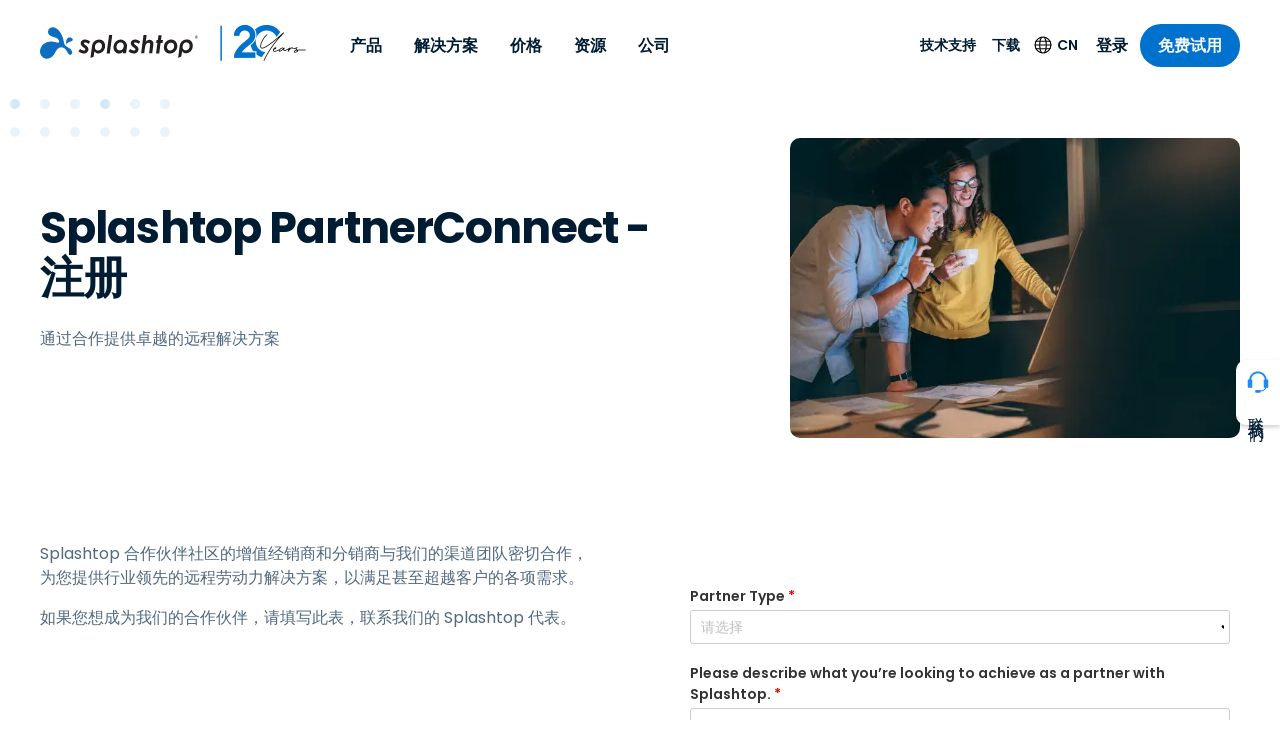

--- FILE ---
content_type: application/javascript; charset=UTF-8
request_url: https://www.splashtop.cn/ead6c15a-f4d4d3668f81e5f8d10d.js
body_size: 2228
content:
"use strict";(self.webpackChunksplashtop=self.webpackChunksplashtop||[]).push([[1969],{5687:function(e,t,a){var n=a(644),i=(a(6540),a(5556)),r=a.n(i),l=a(2532),o=a(8221),d=a(3283),g=a(2162),s=a(5696),m=a(4950),u=a(7653),c=a(8843),p=a(1457),h=a(1926),b=a(9764),x=a(7979),D=a(8818),f=a(2576),v=a(2118),$=a(8887),A=a(7437);const w=(0,n.A)(b.A,{target:"e1m79x211"})("padding:",(0,g.D)(32)," 0;",(0,m.$)(">tiny"),"{padding:",(0,g.D)(48)," 0;}&::before{",p.u," ",(e=>{let{pattern:t}=e;return t&&"\n      display: none;\n    "})," content:'';position:absolute;top:0;left:0;width:",(0,g.D)(180),";height:",(0,g.D)(56),";}"),k=(0,n.A)("div",{target:"e1m79x210"})(u.i.regular," position:relative;z-index:1;display:flex;flex-direction:column;",(0,m.$)(">small"),"{flex-direction:row-reverse;}"),Y=(0,n.A)("div",{target:"e1m79x29"})("display:flex;flex-direction:column;justify-content:center;",(0,m.$)(">small"),"{flex:0 1 ",(0,g.D)(640),";margin-right:auto;padding-right:",(0,g.D)(24),";",(e=>{let{small:t}=e;return t&&`\n      flex: 0 1 ${(0,g.D)(570)};\n    `}),";}",D.A,"{margin-top:",(0,g.D)(16),";}"),y=(0,n.A)("p",{target:"e1m79x28"})(c.b3.eyebrow," position:relative;display:inline-block;margin-bottom:",(0,g.D)(12),";color:",s.T.blue[500],";",(e=>{var t;let{theme:a}=e;return(null===(t=a.pageOverrides)||void 0===t?void 0:t.includes("Dark Mode"))&&`\n    color: ${s.T.blue[200]};\n  `}),";"),C=(0,n.A)("h1",{target:"e1m79x27"})(c.b3.h2," margin-bottom:",(0,g.D)(24),";color:",(e=>{let{backgroundColor:t}=e;return"Blue"===t?s.T.white:s.T.blue[800]}),";",(e=>{var t;let{theme:a}=e;return(null===(t=a.pageOverrides)||void 0===t?void 0:t.includes("Dark Mode"))&&`\n    color: ${s.T.blue[100]};\n  `}),";"),I=(0,n.A)("p",{target:"e1m79x26"})(c.rf.regular," color:",(e=>{let{backgroundColor:t}=e;return"Blue"===t?s.T.white:s.T.gray[600]}),";",(e=>{var t;let{theme:a}=e;return(null===(t=a.pageOverrides)||void 0===t?void 0:t.includes("Dark Mode"))&&`\n    color: ${s.T.gray[400]};\n  `}),";"),T=(0,n.A)(l.G,{target:"e1m79x25"})("margin-bottom:",(0,g.D)(24),";",(e=>{let{imagesize:t}=e;return"large"===t?`\n    position: relative;\n    max-width: ${(0,g.D)(675)};\n    width: 100%;\n    left: ${(0,g.D)(20)};\n    margin-left: auto;\n    margin-bottom: ${(0,g.D)(24)};\n\n    ${(0,m.$)(">small")} {\n      left: ${(0,g.D)(40)};\n      margin-left: ${(0,g.D)(-40)};\n      top: ${(0,g.D)(48)};\n      margin-top: ${(0,g.D)(-48)};\n      align-self: flex-end;\n      margin-bottom: 0;\n    }\n\n    @media (min-width: 1380px) {\n      max-width: ${(0,g.D)(800)};\n    }\n\n    @media (min-width: 1380px) and (max-width: 1920px) {\n      left: calc((100vw - 1300px) / 2);\n    }\n\n    @media (min-width: 1920px) {\n      left: 315px;\n    }\n  `:`\n    object-fit: cover;\n    aspect-ratio: 450/300;\n    max-width: ${(0,g.D)(450)};\n    border-radius: ${(0,g.D)(10)};\n\n    ${(0,m.$)(">small")} {\n      flex: 0 1 ${(0,g.D)(450)};\n      align-self: flex-start;\n      margin-bottom: 0;\n    }\n  `}),";"),j=(0,n.A)("div",{target:"e1m79x24"})("border-radius:",(0,g.D)(10),";margin-bottom:",(0,g.D)(24),";overflow:hidden;",(0,m.$)(">small"),"{flex:0 1 ",(0,g.D)(720),";align-self:flex-start;margin-bottom:0;}"),B=(0,n.A)("div",{target:"e1m79x23"})(h.r," ",c.rf.regular," ",c.My," border-radius:",(0,g.D)(10),";margin-bottom:",(0,g.D)(24),";max-width:45%;padding:",(0,g.D)(35),";",(0,m.$)("<=small"),"{max-width:100%;}.legal-consent-container .hs-richtext{font-size:",(0,g.D)(18),";line-height:",(0,g.D)(18),";}"),O=(0,n.A)(l.G,{target:"e1m79x22"})("margin-top:",(0,g.D)(36),";max-height:",(0,g.D)(68),";width:auto;"),M=(0,n.A)("div",{target:"e1m79x21"})("margin-top:",(0,g.D)(18),";"),L=(0,n.A)(l.G,{target:"e1m79x20"})("margin-top:",(0,g.D)(16),";max-width:",(0,g.D)(600),";"),P=e=>{var t,a,n,i;let{useH1:r,headline:g,eyebrowSubhead:s,subhead:m,image:u,largeImage:c,video:p,annotationImage:h,socialProofImage:b,text:P,primaryCtaText:z,primaryCtaLink:S,secondaryCtaText:G,secondaryCtaLink:U,backgroundColor:F="White",backgroundPattern:W}=e;const{pageOverrides:H}=(0,o.u)();return(0,A.Y)(w,{color:F,pattern:W,variation:"Large Dots"===W?"short":null},(0,A.Y)(k,null,u&&!p&&!P&&(0,A.Y)(T,{imagesize:c?"large":"normal",image:c?(0,l.c)(u.largeImage):(0,l.c)(u.smallImage),alt:u.description,loading:"eager"}),p&&!P&&(0,A.Y)(j,null,(0,A.Y)($.A,{url:p.videoUrl,title:p.title,description:null==p||null===(t=p.description)||void 0===t?void 0:t.description,thumbnailUrl:null===(a=p.thumbnail)||void 0===a||null===(n=a.file)||void 0===n?void 0:n.url,thumbnailImage:null===(i=p.thumbnail)||void 0===i?void 0:i.gatsbyImageData,videoBorder:null==p?void 0:p.videoBorder,uploadDate:p.createdAt})),P&&(0,A.Y)(B,null,(0,A.Y)(v.A,{text:P,richText:!0})),(0,A.Y)(Y,{small:p},s&&(0,A.Y)(y,{backgroundColor:F},(0,A.Y)(v.A,{text:s})),g&&(0,A.Y)(C,{as:r?"h1":"h2",backgroundColor:F},(0,A.Y)(v.A,{text:g})),m&&(0,A.Y)(I,{backgroundColor:F},(0,A.Y)(v.A,{text:m})),(0,A.Y)(D.A,null,z&&z&&(0,A.Y)(x.A,{light:"Blue"===F&&!(null!=H&&H.includes("Dark Mode")),to:S,"aria-label":(0,d.f9)(`${g} — ${z}`)},(0,A.Y)(v.A,{text:z})),G&&G&&(0,A.Y)(f.A,{color:"Blue"===F||null!=H&&H.includes("Dark Mode")?"light":"dark",to:U,"aria-label":(0,d.f9)(`${g} — ${G}`)},(0,A.Y)(v.A,{text:G}))),b&&(0,A.Y)(O,{image:(0,l.c)(b),alt:b.description,objectFit:"contain",objectPosition:"left top",loading:"eager"}),(0,A.Y)(M,null,h&&(0,A.Y)(L,{image:(0,l.c)(h),alt:h.description,objectFit:"contain",objectPosition:"left top",loading:"eager"})))))};P.propTypes={headline:r().string,eyebrowSubhead:r().string,subhead:r().string,image:r().shape({largeImage:r().object,smallImage:r().object,description:r().string}),largeImage:r().bool,video:r().shape({videoUrl:r().string,title:r().string,createdAt:r().string,description:r().shape({description:r().string}),annotationImage:r().shape({gatsbyImageData:r().object}),text:r().shape({raw:r().string,references:r().arrayOf(r().object)}),thumbnail:r().shape({url:r().string,gatsbyImageData:r().object,file:r().shape({url:r().string})})}),backgroundColor:r().oneOf(["Blue","White","Light Blue"]),backgroundPattern:r().oneOf(["Large Dots","Splash Dots","Splash"])};t.A=P}}]);
//# sourceMappingURL=ead6c15a-f4d4d3668f81e5f8d10d.js.map

--- FILE ---
content_type: application/javascript; charset=UTF-8
request_url: https://www.splashtop.cn/953222a2-bb789bf0ba4f3a46f57a.js
body_size: 3916
content:
"use strict";(self.webpackChunksplashtop=self.webpackChunksplashtop||[]).push([[4971],{788:function(e,t,n){var r=n(644),o=n(6540),i=n(5556),a=n.n(i),l=n(4810),s=n(6462),d=n(7437),u=n(8987),c=n(6248),g=n(6767),p=n(3283),b=n(2162),h=n(4422),v=n(5696),m=n(4950),f=n(9152),k=n(8843),D=n(8105),w=n(7979),y=n(6309),$=n(4380),Y=n(2118),T=n(4730);const x=Object.keys(D.Yj).map((e=>({id:e,title:D.Yj[e].name}))),A=(0,r.A)("button",{target:"ek04rp19"})("position:relative;width:",(0,b.D)(49),";height:",(0,b.D)(51),";padding:",(0,b.D)(12),";margin-right:",(0,b.D)(-12),";border:0;background:0;color:",v.T.blue[800],";cursor:pointer;",(e=>{var t;let{theme:n}=e;return(null===(t=n.pageOverrides)||void 0===t?void 0:t.includes("Dark Mode"))&&`\n    color: ${v.T.white};\n  `})," &:focus,&:hover{&::before{transform:scaleX(1.2) translateY(",(0,b.D)(-8),");}&::after{transform:scaleX(1.2) translateY(",(0,b.D)(8),");}}&::before,&::after{content:'';position:absolute;top:",(0,b.D)(23),";left:",(0,b.D)(12),";width:",(0,b.D)(25),";height:",(0,b.D)(3),";background:currentColor;transition:transform .2s ease,opacity .2s ease;}&::before{transform:translateY(",(0,b.D)(-8),");}&::after{transform:translateY(",(0,b.D)(8),");}",(e=>{let{open:t}=e;return t&&"\n    &::before,\n    &::after {\n      opacity: 0;\n      transform: none;\n    }\n  "}),";"),M=(0,r.A)("div",{target:"ek04rp18"})("position:absolute;top:",(0,b.D)(23),";width:",(0,b.D)(25),";height:",(0,b.D)(3),";&::before,&::after{content:'';position:absolute;top:0;left:0;width:100%;height:100%;background:currentColor;transform-origin:center;transition:transform .2s ease;}",(e=>{let{open:t}=e;return t&&"\n    &::before {\n      transform: rotate(45deg);\n    }\n\n    &::after {\n      transform: rotate(-45deg)\n    }\n  "}),";"),C=(0,r.A)("div",{target:"ek04rp17"})("position:fixed;z-index:-1;top:",(0,b.D)(56),";left:0;width:100%;height:calc(100% - ",(0,b.D)(56),");background:rgba(",(0,b.E)(v.T.blue[800]),", .5);transition:opacity .2s ease,visibility .2s ease;",(e=>{let{isMicrosite:t,scrolled:n}=e;return t&&!n&&`\n    top: ${(0,b.D)(86)};\n    height: calc(100% - ${(0,b.D)(86)});\n  `})," ",(0,m.$)(">small"),"{top:",(0,b.D)(70),";height:calc(100% - ",(0,b.D)(70),");",(e=>{let{isMicrosite:t,scrolled:n}=e;return t&&!n&&`\n      top: ${(0,b.D)(100)};\n      height: calc(100% - ${(0,b.D)(100)});\n    `}),";}",(e=>{let{open:t}=e;return t?"\n    opacity: 1;\n    visibility: visible;\n  ":"\n    opacity: 0;\n    visibility: hidden;\n  "}),";"),O=(0,r.A)("nav",{target:"ek04rp16"})("position:fixed;top:",(0,b.D)(56),";right:0;bottom:0;width:",(0,b.D)(280),";border-left:solid 1px ",v.T.gray[200],";background:",v.T.white,";transition:transform .2s ease,visibility .2s ease;display:flex;flex-direction:column;",(e=>{let{isMicrosite:t,scrolled:n}=e;return t&&!n&&`\n    top: ${(0,b.D)(86)};\n  `})," ",(e=>{var t;let{theme:n}=e;return(null===(t=n.pageOverrides)||void 0===t?void 0:t.includes("Dark Mode"))&&`\n    background: ${v.T.blue[800]};\n    border-left: solid 1px ${v.T.blue[700]};\n  `})," ",(e=>{let{open:t}=e;return t?"\n    transform: none;\n    visibility: visible;\n  ":"\n    transform: translateX(100%);\n    visibility: hidden;\n  "}),";",(0,m.$)(">small"),"{top:",(0,b.D)(70),";",(e=>{let{isMicrosite:t,scrolled:n}=e;return t&&!n&&`\n      top: ${(0,b.D)(100)};\n    `}),";}&::after{content:'';position:absolute;top:-1px;right:0;width:100vw;height:1px;transition:transform .3s ease;transform-origin:right;transform:",(e=>{let{open:t}=e;return t?"none":"scale(0)"}),";background:",v.T.gray[200],";",(e=>{var t;let{theme:n}=e;return(null===(t=n.pageOverrides)||void 0===t?void 0:t.includes("Dark Mode"))&&`\n      background: ${v.T.blue[700]};\n    `}),";}"),N=(0,r.A)("ul",{target:"ek04rp15"})({name:"umwchj",styles:"overflow-y:auto"}),P=(0,r.A)("div",{target:"ek04rp14"})("position:absolute;top:0;right:0;width:100%;height:100%;padding-bottom:",(0,b.D)(32),";box-shadow:-1px 0 0 ",v.T.gray[200],";background:",v.T.white,";z-index:2;overflow-y:auto;transition:transform .2s ease,visibility .2s ease;",(e=>{var t;let{theme:n}=e;return(null===(t=n.pageOverrides)||void 0===t?void 0:t.includes("Dark Mode"))&&`\n    background: ${v.T.blue[800]};\n    box-shadow: -1px 0 0 ${v.T.blue[700]};\n  `})," ",(e=>{let{open:t}=e;return t?"\n    transform: none;\n    visibility: visible;\n  ":"\n    transform: translateX(100%);\n    visibility: hidden;\n  "}),";"),z=(0,r.A)("a",{target:"ek04rp13"})("position:relative;z-index:0;display:flex;justify-content:space-between;width:100%;padding:",(0,b.D)(12)," ",(0,b.D)(16),";border:none;background:transparent;border-bottom:solid 1px ",v.T.gray[200],";font-weight:",f.N.semiBold,";font-size:",(0,b.D)(16),";line-height:1.2;color:",v.T.blue[800],";transition:color .2s ease;",(e=>{var t;let{theme:n}=e;return(null===(t=n.pageOverrides)||void 0===t?void 0:t.includes("Dark Mode"))&&`\n    color: ${v.T.blue[100]};\n    border-bottom: solid 1px ${v.T.blue[700]};\n  `})," ",(e=>{let{as:t}=e;return(void 0===t||"button"===t)&&`\n    &:focus,\n    &:hover {\n\n      &::before {\n        opacity: 1;\n      }\n\n      &::after {\n        border-left-color: ${v.T.blue[500]};\n        transform: translateX(${(0,b.D)(4)});\n      }\n    }\n  `})," &::before{content:'';position:absolute;z-index:-1;top:0;left:0;width:100%;height:100%;background:",v.T.blue[50],";opacity:0;transition:opacity .2s ease;",(e=>{var t;let{theme:n}=e;return(null===(t=n.pageOverrides)||void 0===t?void 0:t.includes("Dark Mode"))&&`\n      background: ${v.T.blue[700]};\n    `}),";}"),I=(0,r.A)("li",{target:"ek04rp12"})("position:relative;",(e=>{var t;let{hasChildren:n,theme:r}=e;return n&&`\n    ${z}::after {\n      content: '';\n      width: 0;\n      height: 0;\n      margin-top: ${(0,b.D)(4)};\n      margin-left: ${(0,b.D)(16)};\n      border: ${(0,b.D)(5)} solid transparent;\n      border-right: 0;\n      border-left-color: ${v.T.gray[400]};\n      transition: transform .2s ease;\n      ${(null===(t=r.pageOverrides)||void 0===t?void 0:t.includes("Dark Mode"))&&`\n        border-left-color: ${v.T.blue[500]};\n      `}\n    }\n  `}),";"),_=(0,r.A)("button",{target:"ek04rp11"})("position:relative;z-index:0;display:flex;width:100%;padding:",(0,b.D)(16),";border:0;border-bottom:solid 1px ",v.T.gray[200],";font-weight:",f.N.medium,";font-size:",(0,b.D)(12),";line-height:1.2;letter-spacing:0.04em;text-transform:uppercase;background:0;color:",v.T.gray[600],";transition:color .2s ease;",(e=>{var t;let{theme:n}=e;return(null===(t=n.pageOverrides)||void 0===t?void 0:t.includes("Dark Mode"))&&`\n    color: ${v.T.blue[100]};\n    border-bottom: solid 1px ${v.T.blue[700]};\n  `})," &:focus,&:hover{",(e=>{var t;let{theme:n}=e;return!(null!==(t=n.pageOverrides)&&void 0!==t&&t.includes("Dark Mode"))&&`\n      color: ${v.T.blue[800]};\n    `})," &::before{border-right-color:",v.T.blue[500],";transform:translateX(",(0,b.D)(-4),");}&::after{opacity:1;}}&::before{content:'';width:0;height:0;margin-top:",(0,b.D)(2),";margin-right:",(0,b.D)(16),";border:",(0,b.D)(5)," solid transparent;border-left:0;border-right-color:",v.T.gray[400],";transition:transform .2s ease;",(e=>{var t;let{theme:n}=e;return(null===(t=n.pageOverrides)||void 0===t?void 0:t.includes("Dark Mode"))&&`\n      border-right-color: ${v.T.blue[500]};\n    `}),";}&::after{content:'';position:absolute;z-index:-1;top:0;left:0;width:100%;height:100%;background:",v.T.blue[50],";opacity:0;transition:opacity .2s ease;",(e=>{var t;let{theme:n}=e;return(null===(t=n.pageOverrides)||void 0===t?void 0:t.includes("Dark Mode"))&&`\n      background: ${v.T.blue[700]};\n    `}),";}"),B=(0,r.A)("p",{target:"ek04rp10"})("padding:",(0,b.D)(12)," ",(0,b.D)(16),";border-bottom:solid 1px ",v.T.gray[200],";font-weight:",f.N.medium,";font-size:",(0,b.D)(12),";line-height:1.2;letter-spacing:0.04em;text-transform:uppercase;color:",v.T.blue[800],";",(e=>{var t;let{theme:n}=e;return(null===(t=n.pageOverrides)||void 0===t?void 0:t.includes("Dark Mode"))&&`\n    color: ${v.T.blue[100]};\n    border-bottom: solid 1px ${v.T.blue[700]};\n  `})," ",(e=>{var t,n;let{linkedLabel:r,theme:o}=e;return r&&`\n    position: relative;\n    z-index: 0;\n    display: flex;\n    justify-content: space-between;\n\n    &:focus,\n    &:hover {\n\n      &::before {\n        opacity: 1;\n      }\n\n      &::after {\n        border-left-color: ${v.T.blue[500]};\n        transform: translateX(${(0,b.D)(4)});\n      }\n    }\n\n    &::before {\n      content: '';\n      position: absolute;\n      z-index: -1;\n      top: 0;\n      left: 0;\n      width: 100%;\n      height: 100%;\n      background: ${v.T.blue[50]};\n      opacity: 0;\n      transition: opacity .2s ease;\n      transition: opacity .2s ease;\n\n      ${(null===(t=o.pageOverrides)||void 0===t?void 0:t.includes("Dark Mode"))&&`\n        background: ${v.T.blue[700]};\n      `}\n    }\n\n    &::after {\n      content: '';\n      width: 0;\n      height: 0;\n      margin-top: ${(0,b.D)(2)};\n      margin-left: ${(0,b.D)(16)};\n      border: ${(0,b.D)(5)} solid transparent;\n      border-right: 0;\n      border-left-color: ${v.T.gray[400]};\n      transition: transform .2s ease;\n\n      ${(null===(n=o.pageOverrides)||void 0===n?void 0:n.includes("Dark Mode"))&&`\n        border-left-color: ${v.T.blue[500]};\n      `}\n    }\n  `}),";"),L=function(){let e=arguments.length>0&&void 0!==arguments[0]&&arguments[0];return(0,d.AH)(k.rf.small," position:relative;z-index:0;display:block;border:none;width:100%;text-align:left;padding:",(0,b.D)(12)," ",(0,b.D)(16),";background:",v.T.white,";color:",v.T.gray[600],";transition:color .2s ease;",e&&`\n    background: ${v.T.blue[800]};\n    color: ${v.T.gray[400]};\n  `," &:focus,&:hover{color:",v.T.blue[800],";",e&&`\n      color: ${v.T.gray[200]};\n    `," &::before{opacity:1;}&::after{transform:translateX(",(0,b.D)(4),");}}&::before{content:'';position:absolute;z-index:-1;top:0;left:0;width:100%;height:100%;opacity:0;transition:opacity .2s ease;background:",v.T.blue[50],";",e&&`\n      background: ${v.T.blue[700]};\n    `,";}","",";label:linkStyles;")},S=(0,r.A)($.A,{target:"ek04rp9"})((e=>{var t;let{theme:n}=e;return L(null===(t=n.pageOverrides)||void 0===t?void 0:t.includes("Dark Mode"))}),";"),X=(0,r.A)("button",{target:"ek04rp8"})((e=>{var t;let{theme:n}=e;return L(null===(t=n.pageOverrides)||void 0===t?void 0:t.includes("Dark Mode"))}),";"),j=(0,r.A)("div",{target:"ek04rp7"})(""),H=(0,r.A)("div",{target:"ek04rp6"})("font-weight:",f.N.medium,";"),W=(0,r.A)("p",{target:"ek04rp5"})("padding:",(0,b.D)(2)," 0;font-size:",(0,b.D)(12),";text-decoration:none!important;display:inline-block;color:",v.T.gray[600],"!important;"),F=(0,r.A)("span",{target:"ek04rp4"})(k.rf.small," font-weight:",f.N.semiBold,";background-color:",v.T.blue[500],";color:",v.T.white,";width:fit-content;border-radius:",(0,b.D)(100),";padding:",(0,b.D)(2)," ",(0,b.D)(6),";margin-bottom:",(0,b.D)(0),";margin-right:5px;span{display:inline-block;}",(e=>{var t;let{theme:n}=e;return!(null!==(t=n.pageOverrides)&&void 0!==t&&t.includes("Dark Mode"))&&"\n    box-shadow: 0 0 0 1px rgba(255, 255, 255, 0.24);\n  "}),";"),J=(0,r.A)("div",{target:"ek04rp3"})({name:"s5xdrg",styles:"display:flex;align-items:center"}),U=(0,r.A)("div",{target:"ek04rp2"})("border-top:1px solid ",v.T.gray[200],";padding:",(0,b.D)(16)," ",(0,b.D)(16)," ",(0,b.D)(24),";position:relative;background:",v.T.white,";margin-top:auto;top:-1px;",(e=>{var t;let{theme:n}=e;return(null===(t=n.pageOverrides)||void 0===t?void 0:t.includes("Dark Mode"))&&`\n    background: ${v.T.blue[800]};\n    border-top: 1px solid ${v.T.blue[700]};\n  `}),";"),q=(0,r.A)("a",{target:"ek04rp1"})("color:",v.T.blue[800],";font-weight:",f.N.semiBold,";margin-top:",(0,b.D)(16),";text-decoration:underline;display:inline-flex;align-items:center;",(e=>{var t;let{theme:n}=e;return(null===(t=n.pageOverrides)||void 0===t?void 0:t.includes("Dark Mode"))&&`\n    color: ${v.T.blue[100]};\n  `})," &:hover{text-decoration:none;}"),E=(0,r.A)(y.h,{target:"ek04rp0"})("color:",v.T.black,";margin-right:",(0,b.D)(14),";",(e=>{var t;let{theme:n}=e;return(null===(t=n.pageOverrides)||void 0===t?void 0:t.includes("Dark Mode"))&&`\n    color: ${v.T.blue[500]};\n  `}),";"),G=e=>{var t,n;let{type:r,hasPhoneNumber:i,accountIconLink:a,ctaButtonText:b,ctaButtonLink:v,hasCtaButton:m,isMicrosite:f,scrolled:k}=e;const y=(0,l.GR)("1304862747"),{pathname:L}=(0,s.useLocation)(),{language:G,setLanguage:K}=(0,c.A)(),R=(0,p.Cp)(y.allContentfulOptionSet.nodes,G);let Q="Mega Menu";"Normal"!==r&&(Q=`${r} ${Q}`);const V=null!==(t=y.allContentfulMegaMenu.nodes.find((e=>e.language===G&&e.title===Q)))&&void 0!==t?t:{megaMenuItems:[]};let Z="Main Utility Menu";"Normal"!==r&&(Z=`${r} ${Z}`);const ee=y.allUtilityNavigation.nodes.find((e=>e.language===G&&e.title===Z))||{navigationItems:[]},[te,ne]=(0,o.useState)(!1),[re,oe]=(0,o.useState)(null),[ie,ae]=(0,o.useState)(null),[le,se]=(0,o.useState)(!1),[de,ue]=(0,o.useState)(null),ce=null!==re||le,ge=()=>{ue(null),oe(null),ae(null),se(!1)},pe=(e,t)=>{t&&t.length>0?(oe(e),ue(e.title),ae(t)):(0,l.oo)(e.url)};return(0,g.A)(te),(0,d.Y)(o.Fragment,null,(0,d.Y)(A,{open:te,onClick:()=>ne((e=>!e)),"aria-label":te?R["navbar.toggle_button_opened_label"]:R["navbar.toggle_button_label"]},(0,d.Y)(M,{open:te})),(0,d.Y)(C,{open:te,onClick:()=>{ge(),ne(!1)},isMicrosite:f,scrolled:k}),(0,d.Y)(O,{open:te,"aria-label":R["navbar.mobile_main_menu_label"],"aria-hidden":!te,isMicrosite:f,scrolled:k},(0,d.Y)(N,null,null==V||null===(n=V.megaMenuItems)||void 0===n?void 0:n.map((e=>{const t=e.navigationItems&&e.navigationItems.length>0;return(0,d.Y)(I,{key:e.id,hasChildren:t,onClick:()=>pe(e,e.navigationItems)},(0,d.Y)(z,{as:t?"button":void 0},(0,d.Y)(Y.A,{text:e.title})))})),null==ee?void 0:ee.navigationItems.map((e=>{const t=e.childNavigationItems&&e.childNavigationItems.length>0;return(0,d.Y)(I,{key:e.id,onClick:()=>pe(e,e.childNavigationItems),hasChildren:t},(0,d.Y)(z,{as:t?"button":void 0},(0,d.Y)(Y.A,{text:e.title})))})),(0,d.Y)(I,null,a&&(0,d.Y)(z,{as:$.A,to:a},R["navbar.login_text"])),!(0,h.KS)(L)&&(0,d.Y)(I,{onClick:()=>{ue(R["navbar.language_switcher_label"]),se(!0)},hasChildren:!0},(0,d.Y)(z,null,R["navbar.language_switcher_label"]))),(0,d.Y)(P,{open:ce},(0,d.Y)(_,{onClick:ge},R["navbar.back_button_label"]),(0,d.Y)(z,{as:"p"},(0,d.Y)(Y.A,{text:de})),(0,d.Y)(N,null,(0,d.Y)(I,null,re&&(0,d.Y)(N,null,ie&&ie.map(((e,t)=>(0,d.Y)(I,{key:t},e.url&&!e.childNavigationItems&&(0,d.Y)(S,{to:e.url,targetBlank:e.targetBlank},(0,d.Y)(Y.A,{text:e.title})),e.childNavigationItems&&(0,d.Y)(o.Fragment,null,e.url?(0,d.Y)(B,{as:$.A,to:e.url,targetBlank:e.targetBlank,linkedLabel:!0},(0,d.Y)(Y.A,{text:e.title})):(0,d.Y)(B,null,(0,d.Y)(Y.A,{text:e.title})),(0,d.Y)(N,null,e.childNavigationItems.map(((e,t)=>(0,d.Y)("li",{key:t},(0,d.Y)(S,{to:e.url,targetBlank:e.targetBlank},e.description?(0,d.Y)(j,null,e.navPill?(0,d.Y)(J,null,(0,d.Y)(F,null,(0,d.Y)("span",null,e.navPill)),(0,d.Y)(H,null,(0,d.Y)(Y.A,{text:e.title}))):(0,d.Y)(H,null,(0,d.Y)(Y.A,{text:e.title})),e.description&&(0,d.Y)(W,null,e.description)):(0,d.Y)(j,null,e.navPill?(0,d.Y)(J,null,(0,d.Y)(F,null,(0,d.Y)("span",null,e.navPill)),(0,d.Y)(H,null,(0,d.Y)(Y.A,{text:e.title}))):(0,d.Y)(Y.A,{text:e.title})))))))))))),le&&(0,d.Y)(N,null,x.map((e=>(0,d.Y)(I,{key:e.id},(0,d.Y)(X,{onClick:()=>(e=>{const t=e.id,n=(0,h.iW)(L),r=u.A.get("userContext")?JSON.parse(u.A.get("userContext")):{};if("kr"===t){let e=(0,p.$c)(D.qI,r);return"addCrossDomainParams"in window&&(e=window.addCrossDomainParams(e)),void(window.location.href=e)}if("th"===t){let e=(0,p.$c)(D.JL,r);return"addCrossDomainParams"in window&&(e=window.addCrossDomainParams(e)),void(window.location.href=e)}if("id"===t){let e=(0,p.$c)(D.W2,r);return"addCrossDomainParams"in window&&(e=window.addCrossDomainParams(e)),void(window.location.href=e)}if("zh-Hans"===t){let e=`${D.gd}${(0,h.n8)(t,n)}`;return e=(0,p.$c)(e,r),"addCrossDomainParams"in window&&(e=window.addCrossDomainParams(e)),void(window.location.href=e)}if("zh-Hans"===G){let e=`${D.W6}${(0,h.n8)(t,n)}`;return e=(0,p.$c)(e,r),"addCrossDomainParams"in window&&(e=window.addCrossDomainParams(e)),void(window.location.href=e)}const o=(0,h.n8)(t,n);K(t),(0,l.oo)(o)})(e)},e.title)))))))),(0,d.Y)(U,null,m&&(0,d.Y)(w.A,{to:v,size:"small"},(0,d.Y)(Y.A,{text:b})),i&&(0,d.Y)(T.A,{type:"phone-number",name:"sales-support",render:e=>(0,d.Y)(q,{href:`tel:${e.salesPhone}`},(0,d.Y)(E,null),e.salesPhone)}))))};G.propTypes={type:a().string,hasPhoneNumber:a().oneOfType([a().string,a().bool]),accountIconLink:a().string,ctaButtonText:a().string,ctaButtonLink:a().string,isMicrosite:a().bool},t.A=G}}]);
//# sourceMappingURL=953222a2-bb789bf0ba4f3a46f57a.js.map

--- FILE ---
content_type: application/javascript
request_url: https://us-assets.i.posthog.com/array/phc_IwdyOOFmxTdZAZBTmjNadPJtFz7aHdy1h6I01Dqjchf/config.js
body_size: -8
content:
(function() {
  window._POSTHOG_REMOTE_CONFIG = window._POSTHOG_REMOTE_CONFIG || {};
  window._POSTHOG_REMOTE_CONFIG['phc_IwdyOOFmxTdZAZBTmjNadPJtFz7aHdy1h6I01Dqjchf'] = {
    config: {"token": "phc_IwdyOOFmxTdZAZBTmjNadPJtFz7aHdy1h6I01Dqjchf", "supportedCompression": ["gzip", "gzip-js"], "hasFeatureFlags": false, "captureDeadClicks": false, "capturePerformance": {"network_timing": true, "web_vitals": true, "web_vitals_allowed_metrics": null}, "autocapture_opt_out": false, "autocaptureExceptions": true, "analytics": {"endpoint": "/i/v0/e/"}, "elementsChainAsString": true, "errorTracking": {"autocaptureExceptions": true, "suppressionRules": []}, "logs": {"captureConsoleLogs": false}, "sessionRecording": {"endpoint": "/s/", "consoleLogRecordingEnabled": true, "recorderVersion": "v2", "sampleRate": null, "minimumDurationMilliseconds": null, "linkedFlag": null, "networkPayloadCapture": null, "masking": null, "urlTriggers": [], "urlBlocklist": [], "eventTriggers": [], "triggerMatchType": null, "scriptConfig": {"script": "posthog-recorder"}}, "heatmaps": true, "conversations": false, "surveys": false, "productTours": false, "defaultIdentifiedOnly": true},
    siteApps: []
  }
})();

--- FILE ---
content_type: application/javascript; charset=UTF-8
request_url: https://www.splashtop.cn/webpack-runtime-fb6bc1ee4abf994bc2d3.js
body_size: 3807
content:
!function(){"use strict";var e,t,n,c,r,a,o,f={},s={};function d(e){var t=s[e];if(void 0!==t)return t.exports;var n=s[e]={exports:{}};return f[e].call(n.exports,n,n.exports,d),n.exports}d.m=f,d.amdO={},e=[],d.O=function(t,n,c,r){if(!n){var a=1/0;for(b=0;b<e.length;b++){n=e[b][0],c=e[b][1],r=e[b][2];for(var o=!0,f=0;f<n.length;f++)(!1&r||a>=r)&&Object.keys(d.O).every((function(e){return d.O[e](n[f])}))?n.splice(f--,1):(o=!1,r<a&&(a=r));if(o){e.splice(b--,1);var s=c();void 0!==s&&(t=s)}}return t}r=r||0;for(var b=e.length;b>0&&e[b-1][2]>r;b--)e[b]=e[b-1];e[b]=[n,c,r]},d.n=function(e){var t=e&&e.__esModule?function(){return e.default}:function(){return e};return d.d(t,{a:t}),t},n=Object.getPrototypeOf?function(e){return Object.getPrototypeOf(e)}:function(e){return e.__proto__},d.t=function(e,c){if(1&c&&(e=this(e)),8&c)return e;if("object"==typeof e&&e){if(4&c&&e.__esModule)return e;if(16&c&&"function"==typeof e.then)return e}var r=Object.create(null);d.r(r);var a={};t=t||[null,n({}),n([]),n(n)];for(var o=2&c&&e;"object"==typeof o&&!~t.indexOf(o);o=n(o))Object.getOwnPropertyNames(o).forEach((function(t){a[t]=function(){return e[t]}}));return a.default=function(){return e},d.d(r,a),r},d.d=function(e,t){for(var n in t)d.o(t,n)&&!d.o(e,n)&&Object.defineProperty(e,n,{enumerable:!0,get:t[n]})},d.f={},d.e=function(e){return Promise.all(Object.keys(d.f).reduce((function(t,n){return d.f[n](e,t),t}),[]))},d.u=function(e){return({301:"28882e7f",361:"3f5af7ae",639:"336d69fa",682:"23b2023c",906:"c8f7fe3b0e41be846d5687592cf2018ff6e22687",1051:"component---src-pages-glossary-js",1460:"34c8abfd",1523:"5345c64f",1969:"ead6c15a",2427:"f85fd44c",2458:"component---src-templates-blog-foxpass-listing-js",2819:"74be37470586b6da3976a570390863499b888686",2872:"a67083bf",3253:"12bf5dc5",3279:"component---src-templates-blog-foxpass-js",3342:"ea88be26",3358:"15e44219e31b5f7b2c3c01c6c485a90f94c72af2",3404:"component---src-pages-job-openings-js",3711:"component---src-pages-blog-js",4115:"component---src-pages-reference-all-pages-js",4223:"commons",4241:"component---src-pages-reference-currency-formats-js",4284:"19b7e487",4415:"bc8cfd80",4566:"b1b815b0",4914:"component---src-templates-event-js",4971:"953222a2",5078:"1ec1aa1b",5089:"component---src-templates-page-js",5107:"component---src-templates-resources-foxpass-listing-js",5118:"component---src-templates-glossary-foxpass-listing-js",5125:"component---src-pages-404-js",5347:"a2226201",5510:"4afafdf3",5684:"component---src-templates-news-list-js",5920:"4584f505",6006:"component---src-pages-events-js",6120:"component---src-pages-about-leadership-js",6304:"a59d5b36",6436:"component---src-pages-reference-back-buttons-js",6559:"d5e99f37",6861:"component---src-templates-news-js",7138:"c764a84d321b6ad1e3180235b320e95d1665a0a7",7167:"229927cf",7636:"component---src-pages-resources-js",7830:"component---src-templates-resource-js",8007:"component---src-templates-resource-foxpass-js",8066:"9301806a1d294a6a52bdbc4de677a22bde4e2115",9411:"component---src-pages-trial-form-loading-js",9876:"7a18f792"}[e]||e)+"-"+{301:"1fc9664370945b3fd3f1",361:"95740f77d44514c3d7d5",577:"05ad35d69011e9fd45a9",639:"7d2a100862fc8ee051fe",682:"e19529563dfc87fa9f14",906:"bb917b9bac7d87f85c3c",1051:"0c7f66d87f01380a1761",1108:"aa6d9aee1877aec6c2cb",1452:"2a01f0b9dfb2428b1fd4",1460:"7613a6b466c9364d7e6b",1523:"2336b847bb7393251177",1710:"112dd5776c4e722656b2",1969:"f4d4d3668f81e5f8d10d",2148:"ad51554c0c25171b9cdc",2337:"3a785cbdd4f502df6e75",2427:"d6b67e1372f3b3dbca92",2458:"4d02a4ebe3d31d6b7325",2819:"36cc430a299f841d6e3f",2872:"15d8862f81158b11a198",3253:"ef01d00311d590bcb86f",3279:"ea908f2f7c61acb07c71",3335:"d87203daa1ecdf99058b",3342:"d562034944d4558bae95",3358:"2ff0b4c6a0923fbb8242",3404:"bf25fb4c6b79b6d276e6",3711:"a831341553e5903e4528",4115:"d2defba2da452d9516c7",4223:"547da1b4341938cf0b86",4241:"70041a4d3042a87ad198",4284:"f0194db581c969f0fa32",4415:"0626c30c07dcbf9c3aa9",4566:"25374c3c5b433044e225",4914:"bf44bbcfb050ce9ca699",4971:"bb789bf0ba4f3a46f57a",5078:"bec2951fa0fafffada6b",5089:"7eaf981646218f56df4a",5107:"2944a90c5c2d39080203",5118:"7d675d7748120af56174",5125:"40695ad2ba58ee431ff0",5347:"258fe5885769f89ce2f5",5510:"aeb839a07e8f06fc26a2",5684:"008b980af9868e5ea679",5920:"6a4d9d689b96122d694e",6006:"07ad519d7e5df9aaede9",6120:"0aa8ed3a1eac9ddb52dc",6280:"bccce5c5a49651378d71",6304:"bc6620364c96c7c58178",6323:"e6c94a49267de2bb7a36",6436:"1d6e2724ab62f8f3800b",6559:"7ceb5556230ccbf1f290",6861:"7619e923cfa18e0ffbdd",7138:"96b5c5bb5038347d6c07",7167:"717914de247e65b8d1dd",7636:"c72f128fd87e0843c6ac",7830:"e99ca5633698b2c54ac3",8007:"669de6ea8f5458e3513b",8066:"e0b56163ec47071c025c",8070:"567eaa1b6e7481c00559",9411:"f3539f815370072b4896",9876:"9e8ccc24f04c23c370f4"}[e]+".js"},d.miniCssF=function(e){return"styles.9a3089275b63655485b2.css"},d.g=function(){if("object"==typeof globalThis)return globalThis;try{return this||new Function("return this")()}catch(e){if("object"==typeof window)return window}}(),d.o=function(e,t){return Object.prototype.hasOwnProperty.call(e,t)},c={},r="splashtop:",d.l=function(e,t,n,a){if(c[e])c[e].push(t);else{var o,f;if(void 0!==n)for(var s=document.getElementsByTagName("script"),b=0;b<s.length;b++){var i=s[b];if(i.getAttribute("src")==e||i.getAttribute("data-webpack")==r+n){o=i;break}}o||(f=!0,(o=document.createElement("script")).charset="utf-8",o.timeout=120,d.nc&&o.setAttribute("nonce",d.nc),o.setAttribute("data-webpack",r+n),o.src=e),c[e]=[t];var u=function(t,n){o.onerror=o.onload=null,clearTimeout(l);var r=c[e];if(delete c[e],o.parentNode&&o.parentNode.removeChild(o),r&&r.forEach((function(e){return e(n)})),t)return t(n)},l=setTimeout(u.bind(null,void 0,{type:"timeout",target:o}),12e4);o.onerror=u.bind(null,o.onerror),o.onload=u.bind(null,o.onload),f&&document.head.appendChild(o)}},d.r=function(e){"undefined"!=typeof Symbol&&Symbol.toStringTag&&Object.defineProperty(e,Symbol.toStringTag,{value:"Module"}),Object.defineProperty(e,"__esModule",{value:!0})},d.p="/",a=function(e){return new Promise((function(t,n){var c=d.miniCssF(e),r=d.p+c;if(function(e,t){for(var n=document.getElementsByTagName("link"),c=0;c<n.length;c++){var r=(o=n[c]).getAttribute("data-href")||o.getAttribute("href");if("stylesheet"===o.rel&&(r===e||r===t))return o}var a=document.getElementsByTagName("style");for(c=0;c<a.length;c++){var o;if((r=(o=a[c]).getAttribute("data-href"))===e||r===t)return o}}(c,r))return t();!function(e,t,n,c){var r=document.createElement("link");r.rel="stylesheet",r.type="text/css",r.onerror=r.onload=function(a){if(r.onerror=r.onload=null,"load"===a.type)n();else{var o=a&&("load"===a.type?"missing":a.type),f=a&&a.target&&a.target.href||t,s=new Error("Loading CSS chunk "+e+" failed.\n("+f+")");s.code="CSS_CHUNK_LOAD_FAILED",s.type=o,s.request=f,r.parentNode.removeChild(r),c(s)}},r.href=t,document.head.appendChild(r)}(e,r,t,n)}))},o={7311:0},d.f.miniCss=function(e,t){o[e]?t.push(o[e]):0!==o[e]&&{1869:1}[e]&&t.push(o[e]=a(e).then((function(){o[e]=0}),(function(t){throw delete o[e],t})))},function(){var e={7311:0};d.f.j=function(t,n){var c=d.o(e,t)?e[t]:void 0;if(0!==c)if(c)n.push(c[2]);else if(/^(1869|7311)$/.test(t))e[t]=0;else{var r=new Promise((function(n,r){c=e[t]=[n,r]}));n.push(c[2]=r);var a=d.p+d.u(t),o=new Error;d.l(a,(function(n){if(d.o(e,t)&&(0!==(c=e[t])&&(e[t]=void 0),c)){var r=n&&("load"===n.type?"missing":n.type),a=n&&n.target&&n.target.src;o.message="Loading chunk "+t+" failed.\n("+r+": "+a+")",o.name="ChunkLoadError",o.type=r,o.request=a,c[1](o)}}),"chunk-"+t,t)}},d.O.j=function(t){return 0===e[t]};var t=function(t,n){var c,r,a=n[0],o=n[1],f=n[2],s=0;if(a.some((function(t){return 0!==e[t]}))){for(c in o)d.o(o,c)&&(d.m[c]=o[c]);if(f)var b=f(d)}for(t&&t(n);s<a.length;s++)r=a[s],d.o(e,r)&&e[r]&&e[r][0](),e[r]=0;return d.O(b)},n=self.webpackChunksplashtop=self.webpackChunksplashtop||[];n.forEach(t.bind(null,0)),n.push=t.bind(null,n.push.bind(n))}()}();
//# sourceMappingURL=webpack-runtime-fb6bc1ee4abf994bc2d3.js.map